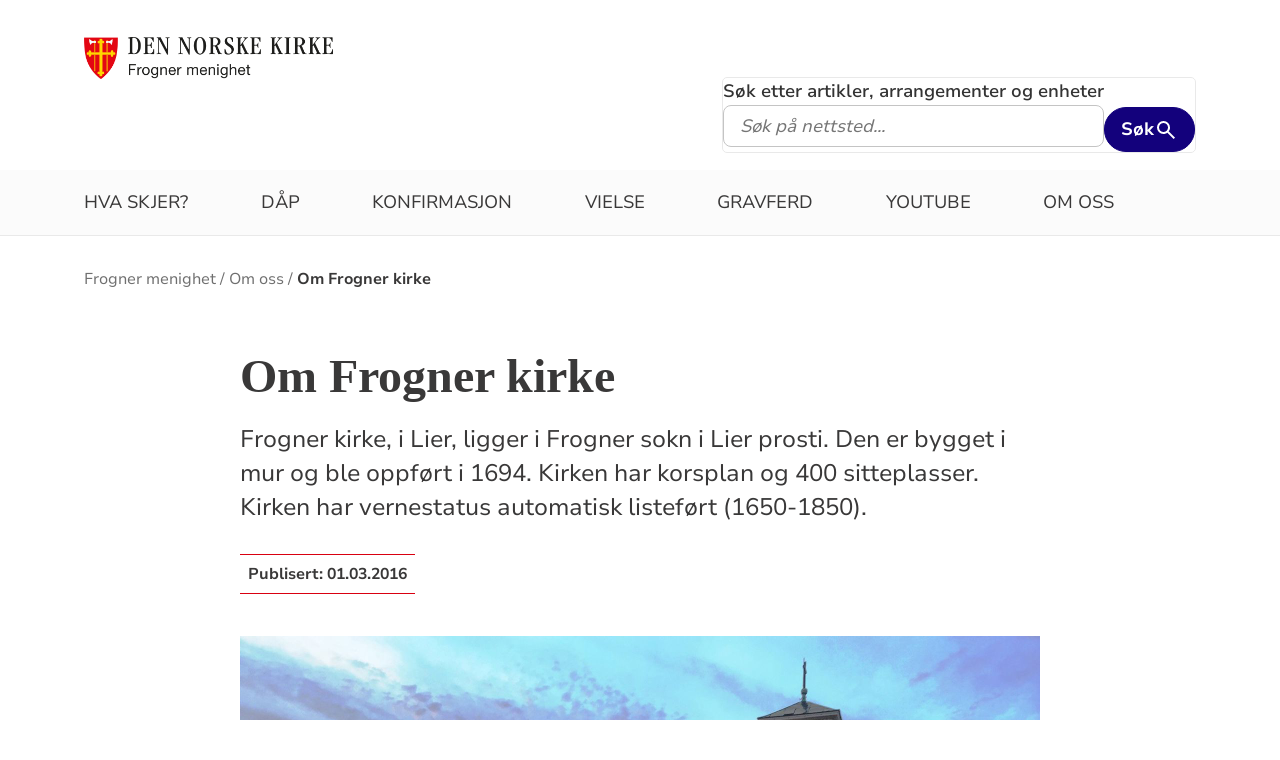

--- FILE ---
content_type: text/html; charset=utf-8
request_url: https://www.kirken.no/nb-NO/fellesrad/lier/menigheter/frogner/om-oss/om-sagene-kirke/
body_size: 9055
content:

<!doctype html>
<!--[if lt IE 7]>      <html class="no-js lt-ie9 lt-ie8 lt-ie7"> <![endif]-->
<!--[if IE 7]>         <html class="no-js lt-ie9 lt-ie8"> <![endif]-->
<!--[if IE 8]>         <html class="no-js lt-ie9"> <![endif]-->
<!--[if gt IE 8]><!-->


<!--<![endif]-->
<html class="no-js" lang="nb-NO">
<head>
    <meta charset="utf-8">
    <meta http-equiv="X-UA-Compatible" content="IE=edge,chrome=1">
    <title>Om Frogner kirke - Frogner menighet</title>
        <script id="CookieConsent" src="https://policy.app.cookieinformation.com/uc.js" data-culture="NB" type="text/javascript"></script>
        <script type="text/javascript">
            var funcCookies = ',latestsearches,';
            var statCookies = ',__utma,__utmz,_gid,__utmb,__utmt,_ga,__utmc,';
            var marketCookies = ',_fbp,__epiXSRF,_fbc,';
            var domain = '.www.kirken.no'
        </script>
        <script src="/scripts/cookieconsent.js"></script>

    

    <meta property="og:title" content="Om Frogner kirke" />
    <meta property="og:site_name" content="Frogner menighet" />
    <meta property="og:description" content="Frogner kirke, i Lier, ligger i Frogner sokn i Lier prosti. Den er bygget i mur og ble oppf&#xF8;rt i 1694. Kirken har korsplan og 400 sitteplasser. Kirken har vernestatus automatisk listef&#xF8;rt (1650-1850)." />
    <meta property="og:url" content="https://www.kirken.no/nb-NO/fellesrad/lier/menigheter/frogner/om-oss/om-sagene-kirke/" />
    <meta name="google-site-verification" content="sEiKjedN6a_oP1It8cuuBOp4kpjuza19zbElzTkVa7c" /> <!-- Added to allow scraping of google-indexed pages on kirken.no -->
        <meta property="og:image" content="/globalassets/fellesrad/lier/bilder/menighetene/frogner/frogner-kirke/frogner-13.jpg" />

    <meta name="description" />
    <meta name="keywords" content="" />
    <meta name="robots" content="index,follow" />

    <meta name="viewport" content="width=device-width, initial-scale=1">
    <link rel="icon" type="image/x-icon" href="/img/favicon.ico" />
    <link rel="stylesheet" href="/dist/kirken.css?version=2024230553" />
    
    <script>
!function(T,l,y){var S=T.location,k="script",D="instrumentationKey",C="ingestionendpoint",I="disableExceptionTracking",E="ai.device.",b="toLowerCase",w="crossOrigin",N="POST",e="appInsightsSDK",t=y.name||"appInsights";(y.name||T[e])&&(T[e]=t);var n=T[t]||function(d){var g=!1,f=!1,m={initialize:!0,queue:[],sv:"5",version:2,config:d};function v(e,t){var n={},a="Browser";return n[E+"id"]=a[b](),n[E+"type"]=a,n["ai.operation.name"]=S&&S.pathname||"_unknown_",n["ai.internal.sdkVersion"]="javascript:snippet_"+(m.sv||m.version),{time:function(){var e=new Date;function t(e){var t=""+e;return 1===t.length&&(t="0"+t),t}return e.getUTCFullYear()+"-"+t(1+e.getUTCMonth())+"-"+t(e.getUTCDate())+"T"+t(e.getUTCHours())+":"+t(e.getUTCMinutes())+":"+t(e.getUTCSeconds())+"."+((e.getUTCMilliseconds()/1e3).toFixed(3)+"").slice(2,5)+"Z"}(),iKey:e,name:"Microsoft.ApplicationInsights."+e.replace(/-/g,"")+"."+t,sampleRate:100,tags:n,data:{baseData:{ver:2}}}}var h=d.url||y.src;if(h){function a(e){var t,n,a,i,r,o,s,c,u,p,l;g=!0,m.queue=[],f||(f=!0,t=h,s=function(){var e={},t=d.connectionString;if(t)for(var n=t.split(";"),a=0;a<n.length;a++){var i=n[a].split("=");2===i.length&&(e[i[0][b]()]=i[1])}if(!e[C]){var r=e.endpointsuffix,o=r?e.location:null;e[C]="https://"+(o?o+".":"")+"dc."+(r||"services.visualstudio.com")}return e}(),c=s[D]||d[D]||"",u=s[C],p=u?u+"/v2/track":d.endpointUrl,(l=[]).push((n="SDK LOAD Failure: Failed to load Application Insights SDK script (See stack for details)",a=t,i=p,(o=(r=v(c,"Exception")).data).baseType="ExceptionData",o.baseData.exceptions=[{typeName:"SDKLoadFailed",message:n.replace(/\./g,"-"),hasFullStack:!1,stack:n+"\nSnippet failed to load ["+a+"] -- Telemetry is disabled\nHelp Link: https://go.microsoft.com/fwlink/?linkid=2128109\nHost: "+(S&&S.pathname||"_unknown_")+"\nEndpoint: "+i,parsedStack:[]}],r)),l.push(function(e,t,n,a){var i=v(c,"Message"),r=i.data;r.baseType="MessageData";var o=r.baseData;return o.message='AI (Internal): 99 message:"'+("SDK LOAD Failure: Failed to load Application Insights SDK script (See stack for details) ("+n+")").replace(/\"/g,"")+'"',o.properties={endpoint:a},i}(0,0,t,p)),function(e,t){if(JSON){var n=T.fetch;if(n&&!y.useXhr)n(t,{method:N,body:JSON.stringify(e),mode:"cors"});else if(XMLHttpRequest){var a=new XMLHttpRequest;a.open(N,t),a.setRequestHeader("Content-type","application/json"),a.send(JSON.stringify(e))}}}(l,p))}function i(e,t){f||setTimeout(function(){!t&&m.core||a()},500)}var e=function(){var n=l.createElement(k);n.src=h;var e=y[w];return!e&&""!==e||"undefined"==n[w]||(n[w]=e),n.onload=i,n.onerror=a,n.onreadystatechange=function(e,t){"loaded"!==n.readyState&&"complete"!==n.readyState||i(0,t)},n}();y.ld<0?l.getElementsByTagName("head")[0].appendChild(e):setTimeout(function(){l.getElementsByTagName(k)[0].parentNode.appendChild(e)},y.ld||0)}try{m.cookie=l.cookie}catch(p){}function t(e){for(;e.length;)!function(t){m[t]=function(){var e=arguments;g||m.queue.push(function(){m[t].apply(m,e)})}}(e.pop())}var n="track",r="TrackPage",o="TrackEvent";t([n+"Event",n+"PageView",n+"Exception",n+"Trace",n+"DependencyData",n+"Metric",n+"PageViewPerformance","start"+r,"stop"+r,"start"+o,"stop"+o,"addTelemetryInitializer","setAuthenticatedUserContext","clearAuthenticatedUserContext","flush"]),m.SeverityLevel={Verbose:0,Information:1,Warning:2,Error:3,Critical:4};var s=(d.extensionConfig||{}).ApplicationInsightsAnalytics||{};if(!0!==d[I]&&!0!==s[I]){var c="onerror";t(["_"+c]);var u=T[c];T[c]=function(e,t,n,a,i){var r=u&&u(e,t,n,a,i);return!0!==r&&m["_"+c]({message:e,url:t,lineNumber:n,columnNumber:a,error:i}),r},d.autoExceptionInstrumented=!0}return m}(y.cfg);function a(){y.onInit&&y.onInit(n)}(T[t]=n).queue&&0===n.queue.length?(n.queue.push(a),n.trackPageView({})):a()}(window,document,{src: "https://js.monitor.azure.com/scripts/b/ai.2.gbl.min.js", crossOrigin: "anonymous", cfg: {instrumentationKey: '76aa4ffb-ff81-483e-8180-5fc1ae64a8a1', disableCookiesUsage: false }});
</script>

        <!-- Matomo Tag Manager -->
        <script>
            var _mtm = window._mtm = window._mtm || [];
            _mtm.push({ 'mtm.startTime': (new Date().getTime()), 'event': 'mtm.Start' });
            var d = document, g = d.createElement('script'), s = d.getElementsByTagName('script')[0];
            g.async = true; g.src = 'https://cdn.matomo.cloud/kirken.matomo.cloud/container_FMHeAZS6.js'; s.parentNode.insertBefore(g, s);
        </script>
        <!-- End Matomo Tag Manager -->

        <script type="text/javascript">
            window.addEventListener('CookieInformationConsentGiven', function (event) {
                if (CookieInformation.getConsentGivenFor('cookie_cat_statistic')) {
                    _iaq = [
                        ['client', 'eb83458089894b088c17c9e7feb58b56'],
                        ['delivery', 370],
                        ['track', 'consume']
                    ];
                    !function (d, s) { var ia = d.createElement(s); ia.async = 1, s = d.getElementsByTagName(s)[0], ia.src = '//s.usea01.idio.episerver.net/ia.js', s.parentNode.insertBefore(ia, s) }(document, 'script');
                    !function (t, e) { var a = t.attachEvent ? 'on' : ''; t[a ? 'attachEvent' : 'addEventListener'](a + 'click', function (t) { for (t = t.srcElement || t.target; t && 'a' !== t.tagName && 'A' !== t.tagName && !t.href;)t = t.parentNode; if (t) { var a = t.href, n = e.protocol + '//' + e.host; 0 === a.indexOf(n) && /\.pdf(\?|#|$)/i.test(a) && _iaq.push(['track', 'consume', a]) } }) }(document, location);
                }
            }, false);
        </script>
</head>
<body>
    
    <div id="outer-wrap">
        <!-- Header section -->



<nav aria-label="Hopp til hovedinnholdet">
    <style>
        .skiplink { position: absolute;left: -2000px;top: 0px; z-index:999999; background:white;}
        .skiplink:focus {left: 5px;top: 90px}
    </style>
    <a href="#main-content" class="skiplink">Hopp til hovedinnholdet</a>
</nav>

<nav aria-hidden="true" aria-label="" class="nav nav-bar nav-local">
    <button class="hamburger" aria-label="toppmeny" tabindex="0">
        <span class="hamburger__line"></span>
        <span class="hamburger__line"></span>
        <span class="hamburger__line"></span>
    </button>
            <a class="nav__logo" href="/nb-NO/fellesrad/lier/menigheter/frogner/">
                <img class="nav__img" class="" src="/globalassets/fellesrad/lier/bilder/logo-og-illustrasjoner/logo/frogner_menighet_vaapenskjold_logo_tekst.png" alt="Frogner menighet logo">
            </a>

    <div class="nav__container">
                <button class="nav__btn" js-nav-toggle="search">
                    <span class="icon icon-search nav__icon" aria-hidden="true"></span>
                </button>

            <button style="z-index:1000;" class="nav__btn" aria-label="språkmeny" js-nav-toggle="lang">
                <span class="icon icon-globe nav__icon" aria-hidden="true"></span>
                <span class="dnk-icon arrow-down-icon nav__icon" aria-hidden="true"></span>
            </button>
            <div class="nav__language-container" js-nav-toggle="lang">
                <h3 class="hidden">Choose the language</h3>
                <ul class="menu__lang-list">
                        <li>
                            <a class="menu__link" title="Samisk kirkeliv" href="/nb-NO/om-kirken/slik-styres-kirken/samisk-kirkeliv/">
                                Samisk kirkeliv
                            </a>
                        </li>
                        <li>
                            <a class="menu__link" title="Church of Norway" href="/nb-NO/church-of-norway/">
                                Church of Norway
                            </a>
                        </li>
                        <li>
                            <a class="menu__link" title="Die Norwegische Kirche" href="/nb-NO/om-kirken/die-norwegische-kirche/">
                                Die Norwegische Kirche
                            </a>
                        </li>
                </ul>
            </div>
    </div>

    <div class="menu">
                <div class="menu__container menu__container--white" aria-hidden="true">
                    

                    
<ul class="menu__list">
        <li class="menu__list-item">
                <a class="menu__link" href='/nb-NO/fellesrad/lier/menigheter/frogner/hva-skjer/'> Hva skjer?</a>
        </li>
        <li class="menu__list-item">
                <a class="menu__link" href='/nb-NO/fellesrad/lier/d%C3%A5p/'> D&#xE5;p</a>
        </li>
        <li class="menu__list-item">
                <a class="menu__link" href='/nb-NO/fellesrad/lier/konfirmasjon-ny/frogner-menighet/'> Konfirmasjon</a>
        </li>
        <li class="menu__list-item">
                <a class="menu__link" href='/nb-NO/fellesrad/lier/menigheter/frogner/bryllup/'> Vielse</a>
        </li>
        <li class="menu__list-item">
                <a class="menu__link" href='/nb-NO/fellesrad/lier/virksomhetsomrader/gravlundkirkegard/'> Gravferd</a>
        </li>
        <li class="menu__list-item">
                <a class="menu__link" href='https://www.youtube.com/channel/UCEAS5Deb4qycsE47CwRFfLg' title='Kirken i Lier p&#xE5; YouTube'> YouTube</a>
        </li>
        <li class="menu__list-item">
                <a class="menu__link" href='/nb-NO/fellesrad/lier/menigheter/frogner/om-oss/'> Om oss</a>
        </li>
</ul>

                </div>

    </div>
            <div class="nav__search-container search--standalone" js-nav-toggle="search">
                

<form id="search-box-mobile_form" js-latestsearch js-tabpanel="1" role="search" action="/nb-NO/fellesrad/lier/menigheter/frogner/sokeresultat-menighet-1/" class="search-form" js-form-type="aggregated">
<input id="streetsearch" name="streetsearch" type="hidden" value="false" /><input id="congregationsearch" name="congregationsearch" type="hidden" value="false" /><input id="streetname" name="streetname" type="hidden" value="" /><input id="streetnumber" name="streetnumber" type="hidden" value="" /><input id="code" name="code" type="hidden" value="" />    <div class="search2024__search-wrapper">
        <div class="aggregatedSearch__search">
            <label for="search-box-mobile">
                Søk etter artikler, arrangementer og enheter
            </label>
            <input aria-label="F.eks. D&#xE5;p" autocomplete="off" class="search2024__input" id="search-box-mobile" js-autocomplete-type="" js-phrase-search="0" js-type-search="" name="q" placeholder="F.eks. D&#xE5;p" required="" startpageid="1472862" type="search" value="" />
        </div>
        <div class="search2024__submit-wrapper">
            <button type="submit" class="styles2024-primary-button" style="" title="Søk">
                Søk
                <svg xmlns="http://www.w3.org/2000/svg" height="24px" viewBox="0 -960 960 960" width="24px" fill="#e8eaed"><path d="M784-120 532-372q-30 24-69 38t-83 14q-109 0-184.5-75.5T120-580q0-109 75.5-184.5T380-840q109 0 184.5 75.5T640-580q0 44-14 83t-38 69l252 252-56 56ZM380-400q75 0 127.5-52.5T560-580q0-75-52.5-127.5T380-760q-75 0-127.5 52.5T200-580q0 75 52.5 127.5T380-400Z"/></svg>
            </button>
        </div>
    </div>
    <div style="display: none;" js-suggestions>
    </div>
</form>

<script>
    // JavaScript function to extract query parameter and set it in a span
    function setQueryParamValue() {
        // Get the query string from the URL
        const params = new URLSearchParams(window.location.search);

        // Get the value of the 'name' parameter
        const currentSearch = params.get('q');

        var phrases = document.getElementsByClassName('phrase-selector-class')

        // Find the span element by its ID and set its inner text
        if (currentSearch) {
            for (var i = 0; i < phrases.length; i++) {
                phrases[i].innerHTML = currentSearch;
            }
        }
    }

    // Ensure the function runs after the page loads
    window.onload = setQueryParamValue;
</script>
            </div>
</nav>
<div class="nav__spacer"></div>        <div class="logo-bar " aria-label="lenke til startside og søk" role="navigation">
            <div class="logo-bar__wrapper">

                <div class="logo-bar__logo">
                    <a href="/nb-NO/fellesrad/lier/menigheter/frogner/" aria-label="Til startsiden">
                        <img alt="Til startsiden" src="/globalassets/fellesrad/lier/bilder/logo-og-illustrasjoner/logo/frogner_menighet_vaapenskjold_logo_tekst.png">
                    </a>
                </div>
                    <div class="logo-bar__search search--standalone">
                        

<form id="search-box_form" js-latestsearch js-tabpanel="1" role="search" action="/nb-NO/fellesrad/lier/menigheter/frogner/sokeresultat-menighet-1/" class="search-form" js-form-type="aggregated">
<input id="streetsearch" name="streetsearch" type="hidden" value="false" /><input id="congregationsearch" name="congregationsearch" type="hidden" value="false" /><input id="streetname" name="streetname" type="hidden" value="" /><input id="streetnumber" name="streetnumber" type="hidden" value="" /><input id="code" name="code" type="hidden" value="" />    <div class="search2024__search-wrapper">
        <div class="aggregatedSearch__search">
            <label for="search-box">
                Søk etter artikler, arrangementer og enheter
            </label>
            <input aria-label="S&#xF8;k p&#xE5; nettsted..." autocomplete="off" class="search2024__input" id="search-box" js-autocomplete-type="" js-phrase-search="0" js-type-search="" name="q" placeholder="S&#xF8;k p&#xE5; nettsted..." required="" startpageid="1472862" type="search" value="" />
        </div>
        <div class="search2024__submit-wrapper">
            <button type="submit" class="styles2024-primary-button" style="" title="Søk">
                Søk
                <svg xmlns="http://www.w3.org/2000/svg" height="24px" viewBox="0 -960 960 960" width="24px" fill="#e8eaed"><path d="M784-120 532-372q-30 24-69 38t-83 14q-109 0-184.5-75.5T120-580q0-109 75.5-184.5T380-840q109 0 184.5 75.5T640-580q0 44-14 83t-38 69l252 252-56 56ZM380-400q75 0 127.5-52.5T560-580q0-75-52.5-127.5T380-760q-75 0-127.5 52.5T200-580q0 75 52.5 127.5T380-400Z"/></svg>
            </button>
        </div>
    </div>
    <div style="display: none;" js-suggestions>
    </div>
</form>

<script>
    // JavaScript function to extract query parameter and set it in a span
    function setQueryParamValue() {
        // Get the query string from the URL
        const params = new URLSearchParams(window.location.search);

        // Get the value of the 'name' parameter
        const currentSearch = params.get('q');

        var phrases = document.getElementsByClassName('phrase-selector-class')

        // Find the span element by its ID and set its inner text
        if (currentSearch) {
            for (var i = 0; i < phrases.length; i++) {
                phrases[i].innerHTML = currentSearch;
            }
        }
    }

    // Ensure the function runs after the page loads
    window.onload = setQueryParamValue;
</script>
                    </div>
            </div>
        </div>
        <div class="menu-bar global-nav" role="navigation" aria-label="hovedmeny">
            <div class="global-nav-wrap">
                

<ul>
        <li class="nav-list">
                <a class="" href='/nb-NO/fellesrad/lier/menigheter/frogner/hva-skjer/'> Hva skjer?</a>
        </li>
        <li class="nav-list">
                <a class="" href='/nb-NO/fellesrad/lier/d%C3%A5p/'> D&#xE5;p</a>
        </li>
        <li class="nav-list">
                <a class="" href='/nb-NO/fellesrad/lier/konfirmasjon-ny/frogner-menighet/'> Konfirmasjon</a>
        </li>
        <li class="nav-list">
                <a class="" href='/nb-NO/fellesrad/lier/menigheter/frogner/bryllup/'> Vielse</a>
        </li>
        <li class="nav-list">
                <a class="" href='/nb-NO/fellesrad/lier/virksomhetsomrader/gravlundkirkegard/'> Gravferd</a>
        </li>
        <li class="nav-list">
                <a class="" href='https://www.youtube.com/channel/UCEAS5Deb4qycsE47CwRFfLg' title='Kirken i Lier p&#xE5; YouTube'> YouTube</a>
        </li>
        <li class="nav-list">
                <a class="" href='/nb-NO/fellesrad/lier/menigheter/frogner/om-oss/'> Om oss</a>
        </li>
</ul>

            </div>
        </div>
        <!-- Site-overlay used for mobile menu handling -->
        <div class="site-overlay"></div>
        <div id="inner-wrap" class="inner-wrap push-up inner-wrap--marginless">
            <!-- Nav drop shadow, transparent overlay -->
            <!-- Breadcrumbs section -->
            
    <div class="breadcrumb-wrap">
        <nav itemscope itemtype="https://schema.org/Breadcrumb" class="breadcrumb-trail" aria-label="brødsmulesti" role="navigation">
        <h2 class="visuallyhidden">Brødsmulesti</h2>
            <!-- <div class="wrap"> -->
            <ol>
                        <li>
                            <a href="/nb-NO/fellesrad/lier/menigheter/frogner/">Frogner menighet</a>
                        </li>
                        <li>
                            <a href="/nb-NO/fellesrad/lier/menigheter/frogner/om-oss/">Om oss</a>
                        </li>
                        <li>
                            <a href="/nb-NO/fellesrad/lier/menigheter/frogner/om-oss/om-sagene-kirke/">Om Frogner kirke</a>
                        </li>
            </ol>
        <!-- </div> -->
        </nav>
    </div>

            <!-- end Breadcrumbs section-->
            <!-- Main content section -->
            <div id="main-content" class="content " role="main">
                



<div id="fb-root"></div>
    

<section class="article-full ">
    <article>
      <header>
        <h1 class="title">Om Frogner kirke</h1>
        <p class="article-lead">Frogner kirke, i Lier, ligger i Frogner sokn i Lier prosti. Den er bygget i mur og ble oppf&#xF8;rt i 1694. Kirken har korsplan og 400 sitteplasser. Kirken har vernestatus automatisk listef&#xF8;rt (1650-1850).</p>
            <p>
              <span class="publish-date">
                Publisert: <time datetime="2016-03-01">01.03.2016</time>
              </span>
            </p>

      </header>

            <figure class="article-top-image" >
                <picture><source srcset="/globalassets/fellesrad/lier/bilder/menighetene/frogner/frogner-kirke/frogner-13.jpg?width=400&height=224&quality=80&contId=1474135 400w, /globalassets/fellesrad/lier/bilder/menighetene/frogner/frogner-kirke/frogner-13.jpg?width=800&height=448&quality=80&contId=1474135 800w, /globalassets/fellesrad/lier/bilder/menighetene/frogner/frogner-kirke/frogner-13.jpg?width=1600&height=896&quality=80&contId=1474135 1600w"sizes="100%"/><img alt="Om Frogner kirke"src="/globalassets/fellesrad/lier/bilder/menighetene/frogner/frogner-kirke/frogner-13.jpg?width=800&height=448&quality=80&contId=1474135"loading="lazy"decoding="async"/></picture>
                <figcaption class="caption ">
                    <span >
                        
                    </span>
                </figcaption>
            </figure>

        <div class="article-body">
            
<h1>Frogner kirke, Lier<br />&nbsp;</h1>
<div class="share-clear"><br />I 1651 brant middelalderkirken på Frogner ned etter et lynnedslag. Det tok lang tid før den nye steinkirken ble gjenoppbygd, og først i 1692 sto den ferdig. Kirken har et langt, rektangulært skip og et litt smalere, kvadratisk kor. To korte tverrskip stikker ut midt på skipet mot nord og syd, og på korets nordside er det sakristi. Takrytteren er plassert over vestre del av skipets møne.</div>
<div class="fact_box">
<p>I 1850 ble det gjort en omfattende rehabilitering av kirken, ledet av tømmermester Malling. Innredningen ble fornyet i senempire stil, og prekestolen og de gråmalte benkene ble satt inn. På 1960-tallet ble interiøret oppmalt, nå i renere farger i empirestil, med grårosa veggfarge og gråhvit himling. Inventaret, bortsett fra altertavlen og prekestol, ble malt i grått. Døpefonten er barokk og er overmalt flere ganger.</p>
<p>I 1872 ble alterkorset erstattet av den nåværende altertavlen, som er malt av Martinus Rørbye i 1842 og viser Jesus og disiplene i Emmaus. Rammen er i klassisistisk stil med to halvsøyler på sidene og en gavl over. Denne altertavlen sto i Bragernes kirke til 1872.</p>
</div>

        </div>

<div class="social-sharing--wrapper">
    <button id="shareButton" class="styles2024-secondary-button" type="button" title="del denne artikkelen">
        <svg width="32" height="33" viewBox="0 0 32 33" fill="none" xmlns="http://www.w3.org/2000/svg">
            <g clip-path="url(#clip0_5802_5003)">
                <path d="M22.667 9.34607H17.3337V12.0127H22.667C24.867 12.0127 26.667 13.8127 26.667 16.0127C26.667 18.2127 24.867 20.0127 22.667 20.0127H17.3337V22.6794H22.667C26.347 22.6794 29.3337 19.6927 29.3337 16.0127C29.3337 12.3327 26.347 9.34607 22.667 9.34607ZM14.667 20.0127H9.33366C7.13366 20.0127 5.33366 18.2127 5.33366 16.0127C5.33366 13.8127 7.13366 12.0127 9.33366 12.0127H14.667V9.34607H9.33366C5.65366 9.34607 2.66699 12.3327 2.66699 16.0127C2.66699 19.6927 5.65366 22.6794 9.33366 22.6794H14.667V20.0127ZM10.667 14.6794H21.3337V17.3461H10.667V14.6794Z" />
            </g>
            <defs>
                <clipPath id="clip0_5802_5003">
                    <rect width="32" height="32" fill="white" transform="translate(0 0.0126953)" />
                </clipPath>
            </defs>
        </svg>
        <span>Del lenke</span>
    </button>

    <div id="shareFallback" class="social-sharing--fallback">
        <div class="label-and-close-button">
            <span class="label">Del</span>
            <button id="closeShareFallbackButton" class="close-button">
                <svg
                    xmlns="http://www.w3.org/2000/svg"
                    height="24px"
                    viewBox="0 -960 960 960"
                    width="24px"
                    fill="#333"
                >
                    <path d="m256-200-56-56 224-224-224-224 56-56 224 224 224-224 56 56-224 224 224 224-56 56-224-224-224 224Z"/>
                </svg>
            </button>
        </div>
        <div class="input-and-copy-button">
            <input id="linkToCopy" style="flex: 1" class="search2024__input" type="text" disabled value="https://www.kirken.no/nb-NO/fellesrad/lier/menigheter/frogner/om-oss/om-sagene-kirke/" />
            <button id="copyLinkButton" class="styles2024-primary-button">Kopier</button>
        </div>
        <span id="copyConfirmation" class="copy-confirmation">Lenken er kopiert til utklippstavlen din!</span>
    </div>
</div>

<script>
        const shareButton = document.getElementById('shareButton');
        const shareDialog = document.getElementById('shareFallback');
        const closeButton = document.getElementById('closeShareFallbackButton');
        const linkToCopy = document.getElementById('linkToCopy');
        const copyLinkButton = document.getElementById('copyLinkButton');
        const copyConfirmation = document.getElementById('copyConfirmation');

        shareButton.addEventListener('click', () => {
            if (navigator.share) {
                navigator.share({
                    title: 'Sjekk denne artikkelen',
                    url: 'https://www.kirken.no/nb-NO/fellesrad/lier/menigheter/frogner/om-oss/om-sagene-kirke/' // Ensure https://www.kirken.no/nb-NO/fellesrad/lier/menigheter/frogner/om-oss/om-sagene-kirke/ resolves correctly
                })
                .then(() => {
                    // console.log('Content shared successfully.');
                })
                .catch(err => {
                    // console.error('Error while sharing:', err);
                });
            } else {
                if (shareDialog.style.display === 'flex') {
                    shareDialog.style.display = 'none';
                    return;
                } else {
                    shareDialog.style.display = 'flex';
                }
            }
        });

        closeButton.addEventListener('click', () => {
            shareDialog.style.display = 'none';
        });

        copyLinkButton.addEventListener('click', () => {
            var copyText = document.getElementById("linkToCopy");
            copyText.select();
            copyText.setSelectionRange(0, 99999); /* For mobile devices */
            navigator.clipboard.writeText(copyText.value);
            copyConfirmation.style.display = 'block';

            setTimeout(() => {
                copyConfirmation.style.display = 'none';
            }, 3000);
        });
</script>
    </article>
    <aside class="attachment" aria-label="vedlegg">
        
<div><div>
    <div class="shortcut-module">
        <h2 class="visuallyhidden">Artikkelsnarveger</h2>
            <div class="wrap shortcut">
                <a class="" title="Prester i Frogner kirke" href="/nb-NO/fellesrad/lier/menigheter/frogner/om-oss/om-sagene-kirke/prester-i-frogner-kirke/">
                        <span class="text">Prester i Frogner kirke</span>
                        <i class="dnk-icon arrow-icon" aria-hidden="true"></i>
                </a>
            </div>
    </div>
</div></div>
        

        
<div class="attachment-wrap">
    <div class="marrow">
        <i class="dnk-icon link-icon" aria-hidden="true"></i>
    <h4 title="Lenker tilhørende artikkel">Lenker</h4>
    </div>
    
       
<ul class="attachment-list">
        <li>
                <a class="" href='/globalassets/fellesrad/lier/dokumenter/historikk/fogner%20kirke%20gjennom%20250%20%C3%A5r.pdf'> Fogner kirke gjennom 250 &#xE5;r.pdf</a>
        </li>
        <li>
                <a class="" href='/globalassets/fellesrad/lier/dokumenter/historikk/frogner%20kirke%20300%20%C3%A5r.pdf'> Frogner kirke 300 &#xE5;r.pdf</a>
        </li>
        <li>
                <a class="" href='/globalassets/fellesrad/lier/dokumenter/historikk/den%20kulturelle%20skolesekken%20-%20frogner%20kirke.pdf'> Den kulturelle skolesekken - Frogner kirke.pdf</a>
        </li>
        <li>
                <a class="" href='/globalassets/fellesrad/lier/dokumenter/historikk/lier%20herred%20i%20buskerud%20amt%201814%20-1914.pdf'> Lier Herred i Buskerud AMT 1814 -1914.pdf</a>
        </li>
</ul>

</div>

        


    </aside>
</section>




            </div>
            <!-- end Main content section -->
            <!-- Footer section -->
            

<footer class="universal footer" role="contentinfo">
    <div class="content">
        <h2 itemprop="name">
            <a href="/nb-NO/fellesrad/lier/menigheter/frogner/" title="Til startsiden">
                <img class="footer__logo" alt="Frogner menighet logo" src="/globalassets/fellesrad/lier/bilder/logo-og-illustrasjoner/logo/frogner_menighet_vaapenskjold_logo_tekst.png"/>
            </a>
            <span class="visuallyhidden">Kontaktinformasjon for Frogner menighet</span>
        </h2>
        <div class="wrap">
            <div class="column">

<p>Kontoradresse:</p>
<p>Frogner menighetshus<br />Klokkersvingen 1,<br />3403 Lier</p>            </div>
            <div class="column">

<p>Telefon: 409 24 950&nbsp; (ikke sms)</p>
<p>E-post: lier@kirken.no</p>            </div>
            <div class="column">

<p>Bankgiro: 1503 97 47275</p>
<p>Org.nr. 976 990 269</p>
<p>VIPPS: 87276</p>            </div>
            <div class="column">
                    <ul>
                                <li>
                                    <a class="footer-link" title="F&#xF8;lg oss p&#xE5; Facebook" href="https://nb-no.facebook.com/Frognermenighet">
                                        <span class="text">F&#xF8;lg oss p&#xE5; Facebook</span>
                                    </a>
                                    <i class="dnk-icon arrow-icon" aria-hidden="true"></i>
                                </li>
                        <li>
                            <a class="footer-link" href="https://uustatus.no/nb/erklaringer/publisert/cf0065e1-cc1b-4a33-adf0-5d66460e484c" target="_blank" rel="noopener noereferrer">Tilgjengelighetserklæring</a>
                            <i class="dnk-icon arrow-icon" aria-hidden="true"></i>
                        </li>
                    </ul>
            </div>
            <div class="disclaimer-footer">
                &copy; 2026  
            </div>
    </div>
</footer>
            <!-- end Footer section -->
        </div>
    </div>

    <div class="geolocation-info" js-geolocation-info>
    <div class="geolocation-info__content">
        <h2 class="geolocation-info__header">Beklager, men vi kan ikke finne din posisjon pga instillingene i nettleseren din. Du må tillate autolokasjon for å kunne benytte denne funksjonaliteten:  </h2>
        <div class="geolocation-info__instruction">
                <h3>
                    Se instruksjoner for din nettlester under:
                </h3>
                <h4>
                    Internet explorer
                </h4>
                <p>
                    Internet options / Privacy / Location / klikk på "Clear sites"
                </p>
                <h4>
                    Chrome
                </h4>
                <p>
                    Settings / Advanced / Priacy and security / Content settings / Location -> Fjern "kirken.no" fra blokkert-lista
                </p>
                <h4>
                    Firefox
                </h4>
                <p>
                    Options / søk etter "location" / settings / Fjern "Kirken.no" fra blokkert
                </p>
                <h4>
                    Safari
                </h4>
                <p>
                    Settings for this website / Location -> "Allow"
                </p>
        </div>
        <button class="geolocation-info__button" js-geolocation-close tabindex="0">Takk</button>
    </div>
    
    <div class="geolocation-info__background"></div>
</div>


    <script type="text/javascript" src="/scripts/vendor/modernizr-custom.min.js"></script>
    <script type="text/javascript" src="/scripts/vendor/imagesloaded.pkgd.min.js"></script>
    <script type="text/javascript" src="/scripts/jquery.min.js"></script>
    <script type="text/javascript" src="/scripts/alpine-3.14.9.min.js"></script>
    <script type="text/javascript" src="/scripts/autocomplete.js"></script>
    <script type="text/javascript" src="/scripts/jquery-ui.min.js"></script>
    <script type="text/javascript" src="/scripts/datepicker-nb.js"></script>
    <script type="text/javascript" src="/scripts/polyfills/urlSearchParamsPolyfill.js"></script>
    <script type="text/javascript" src="/scripts/polyfills/promise.min.js"></script>
    <script type="text/javascript" src="/scripts/polyfills/fetch.js"></script>
    <script type="text/javascript" src="/scripts/polyfills/closest.js"></script>
    <script type="text/javascript" src="/scripts/all.js?version=2024230553"></script>
    <script type="text/javascript" src="/scripts/calendarSearch.js"></script>
    <script type="text/javascript" src="/scripts/dropdown.js"></script>
    <script type="text/javascript" src="/scripts/anchor_scroll.js"></script>
    <script type="text/javascript" src="/scripts/LightRange.min.js"></script>



            <script>
                initQuoteSharing();
            </script>
</body>
<script defer="defer" src="/Util/Find/epi-util/find.js"></script>
<script>
document.addEventListener('DOMContentLoaded',function(){if(typeof FindApi === 'function'){var api = new FindApi();api.setApplicationUrl('/');api.setServiceApiBaseUrl('/find_v2/');api.processEventFromCurrentUri();api.bindWindowEvents();api.bindAClickEvent();api.sendBufferedEvents();}})
</script>

</html>
